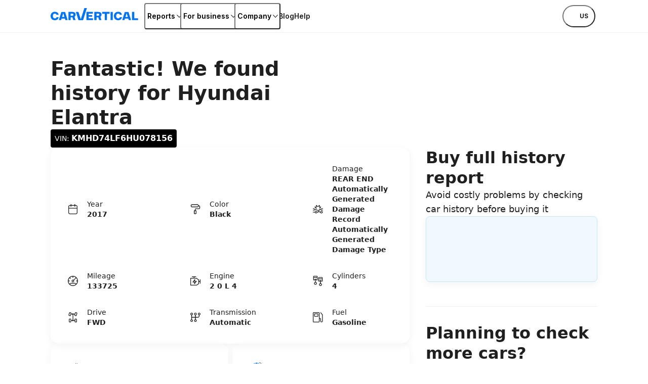

--- FILE ---
content_type: text/css; charset=utf-8
request_url: https://www.carvertical.com/_next/static/css/346a960cd5016a6d.css?dpl=dpl_225ranhHpWMnZasnDi3sVLzJEJjP
body_size: 1330
content:
.PolicyCard_root__cArt0{transition:outline-color .1s ease-out,outline-offset .1s ease-out;outline:2px solid transparent;border-radius:24px;display:flex}.PolicyCard_root__cArt0:focus-visible{outline-color:#aadcff;outline-offset:2px}.PolicyCard_section__qs5dC{transition:box-shadow .1s ease-out;background-color:#eff9ff;border-radius:24px;padding:32px}.PolicyCard_section__qs5dC:hover{box-shadow:inset 0 0 0 2px #000}@media print,screen and (min-width:990px){.PolicyCard_section__qs5dC{padding:40px 32px}}.PolicyCard_button__a9E4a{margin-top:auto}.PoliciesPage_wrapper__8J_Nz{padding:48px 0 64px}@media print,screen and (min-width:990px){.PoliciesPage_wrapper__8J_Nz{padding:64px 0 120px}}.PoliciesPage_policy__Reoil{display:flex;align-items:stretch;order:var(--order)}.PoliciesPage_illustrationWrapper__cUMN6{order:0}@media print,screen and (min-width:990px){.PoliciesPage_illustrationWrapper__cUMN6{order:-1}}.PoliciesPage_illustration__csh1M{display:flex;height:100%;max-height:336px}.Container_root__AH4H8{width:100%;max-width:1280px;margin:0 auto;padding:0 15px}@media print,screen and (min-width:680px){.Container_root__AH4H8{padding:0 40px}}@media screen and (min-width:1800px){.Container_root__AH4H8{padding:0 15px}}.Container_padded__9Eqot{padding-top:60px;padding-bottom:60px}.Breadcrumbs_root__f38iO{position:relative;z-index:1;line-height:30px;margin-bottom:-30px;background:#f9f9f9;font-size:14px;text-transform:uppercase}.Breadcrumbs_link__2N0mf{color:inherit;cursor:pointer}.Breadcrumbs_link__2N0mf:hover{text-decoration:underline!important}.Toaster_root__A8xrf{font-size:14px}.Toaster_root__A8xrf>:first-child{font-size:1.25em}.Toaster_root__A8xrf>[role=status]{display:block}.Toaster_root__A8xrf>[role=status] a{color:#0073f0;cursor:pointer}.Toaster_root__A8xrf>[role=status] a:hover{text-decoration:underline!important}.Toaster_closeAction__raW_V{display:inline-block;padding:0;border:0;background:none;font-family:inherit;font-size:inherit;line-height:1.25;font-weight:inherit;text-decoration:none;color:inherit;-webkit-appearance:none;-moz-appearance:none;appearance:none;cursor:pointer;position:relative;transition:color .1s ease-in-out;position:absolute;top:6px;right:6px;color:#858585}.Toaster_closeAction__raW_V[disabled]{cursor:default}.Toaster_closeAction__raW_V:focus{outline:0}.Toaster_closeAction__raW_V::-moz-focus-inner{border:0}.Toaster_closeAction__raW_V:before{content:"";position:absolute;top:min(0px,(100% - 44px)/2);left:min(0px,(100% - 44px)/2);right:min(0px,(100% - 44px)/2);bottom:min(0px,(100% - 44px)/2)}.Toaster_closeAction__raW_V:hover{color:#1f1f1f}.Toaster_closeIcon__4NPd5{width:.5em;height:.5em}.Page_root__LtP5s{flex:1 0 auto;display:flex;flex-direction:column;align-items:stretch}@media print{.Page_root__LtP5s{padding-top:0!important}}.Page_top__YaYc4{position:fixed;z-index:20;top:0;right:0;left:0}@media print{.Page_top__YaYc4{position:static}}.Page_footer__PaDdd{flex-shrink:0}.CarInformation_root__sGjwe{box-shadow:0 4px 16px rgba(0,0,0,.05);border-radius:16px;padding:32px;background-color:#fff}.CarInformation_grid__RnAQ0{--columns:1;margin:0;display:grid;gap:32px 80px;grid-template-columns:repeat(var(--columns),1fr);justify-content:space-between}.CarInformation_grid__RnAQ0 dd{margin:0}@media print,screen and (min-width:680px){.CarInformation_grid__RnAQ0{--columns:2}}@media print,screen and (min-width:1200px){.CarInformation_grid__RnAQ0{--columns:3}}.CarInformation_spec__kiNdb{display:grid;grid-template-columns:auto 1fr;align-items:center;align-content:center;gap:0 16px}.Photos_mainImage__zqim2{width:100%;position:relative;height:240px;overflow:hidden;border-radius:16px}@media print,screen and (min-width:990px){.Photos_mainImage__zqim2{height:360px}}.Photos_image__a7Nib{-o-object-fit:cover;object-fit:cover}.Photos_info__YUpoW{flex:1}.Photos_wrapper__AG3vO{box-shadow:0 4px 16px rgba(0,0,0,.05);padding:24px;background:#fff;border-radius:16px;display:flex}@media print,screen and (min-width:990px){.Photos_wrapper__AG3vO{padding:32px}}@media print,screen and (max-width:679px){.Photos_label__msO8J{display:none}}.Photos_photos__xOyU_{display:flex;margin-right:6px}.Photos_photo__UQKwh{width:48px;height:48px;border-radius:50%;overflow:hidden;border:2px solid #fff;z-index:1;position:relative}.Photos_photo__UQKwh:before{position:absolute;inset:0;content:"";background:rgba(0,0,0,.5);display:block;z-index:1}.Photos_photo__UQKwh:not(:last-child){margin-right:-16px}.PricingBlockItem_root__TRBoV{box-shadow:0 4px 16px rgba(0,0,0,.05);position:relative;background:#eff9ff;border:1px solid #c4e7ff;border-radius:8px;width:100%;padding:24px 32px}@media print,screen and (min-width:1200px){.PricingBlockItem_root__TRBoV{padding:32px}}.PricingBlockItem_fullPrice____r52{text-decoration:line-through;color:#ff5f5f;margin-left:4px}.PricingBlockItem_suffix__cD1_T{transform:translateY(3px)}.PricingBlockItem_discount__jN2cH{background:#ff5f5f;border-radius:4px;padding:0 4px}.PricingBlockItem_text__Dxl5W{margin-top:-4px}.PricingBlockItem_discountWrapper__1evwx{color:#ff5f5f}.PricingBlockItem_badges__qb2gP{position:absolute;top:6px;right:6px}.PricingBlocks_block__wxXnN{margin-bottom:16px}.PricingBlocks_divider__CQp0H{height:1px;background:#f0f0f0;margin:32px 0}.FeaturesSection_feature__geQyj{box-shadow:0 4px 16px rgba(0,0,0,.05);border-radius:16px;padding:32px}.VinPage_wrapper__7Ia1y{padding-top:40px;padding-bottom:80px}@media print,screen and (min-width:1200px){.VinPage_wrapper__7Ia1y{padding-top:48px;padding-bottom:124px}}.VinPage_heading__tamR7{max-width:600px}.VinPage_vinBadge__UFR1y{white-space:pre}.VinPage_scrollButtonWrapper__OhaKi{position:fixed;width:100%;bottom:0;z-index:1}@media print,screen and (min-width:1200px){.VinPage_scrollButtonWrapper__OhaKi{display:none}}.VinPage_scrollButton__XZJOs{border-radius:0}
/*# sourceMappingURL=346a960cd5016a6d.css.map*/

--- FILE ---
content_type: application/javascript; charset=utf-8
request_url: https://www.carvertical.com/_next/static/chunks/webpack-6a873dafdb1c81b6.js?dpl=dpl_225ranhHpWMnZasnDi3sVLzJEJjP
body_size: 20401
content:
try{let e="undefined"!=typeof window?window:"undefined"!=typeof global?global:"undefined"!=typeof globalThis?globalThis:"undefined"!=typeof self?self:{},a=(new e.Error).stack;a&&(e._sentryDebugIds=e._sentryDebugIds||{},e._sentryDebugIds[a]="a05357f1-23ef-43da-90c1-4056093964fb",e._sentryDebugIdIdentifier="sentry-dbid-a05357f1-23ef-43da-90c1-4056093964fb")}catch(e){}!function(){"use strict";var e,a,c,d,f,b,t,n,r,o,i,u,s={},l={};function p(e){var a=l[e];if(void 0!==a)return a.exports;var c=l[e]={id:e,loaded:!1,exports:{}},d=!0;try{s[e].call(c.exports,c,c.exports,p),d=!1}finally{d&&delete l[e]}return c.loaded=!0,c.exports}p.m=s,p.amdO={},e=[],p.O=function(a,c,d,f){if(c){f=f||0;for(var b=e.length;b>0&&e[b-1][2]>f;b--)e[b]=e[b-1];e[b]=[c,d,f];return}for(var t=1/0,b=0;b<e.length;b++){for(var c=e[b][0],d=e[b][1],f=e[b][2],n=!0,r=0;r<c.length;r++)t>=f&&Object.keys(p.O).every(function(e){return p.O[e](c[r])})?c.splice(r--,1):(n=!1,f<t&&(t=f));if(n){e.splice(b--,1);var o=d();void 0!==o&&(a=o)}}return a},p.n=function(e){var a=e&&e.__esModule?function(){return e.default}:function(){return e};return p.d(a,{a:a}),a},c=Object.getPrototypeOf?function(e){return Object.getPrototypeOf(e)}:function(e){return e.__proto__},p.t=function(e,d){if(1&d&&(e=this(e)),8&d||"object"==typeof e&&e&&(4&d&&e.__esModule||16&d&&"function"==typeof e.then))return e;var f=Object.create(null);p.r(f);var b={};a=a||[null,c({}),c([]),c(c)];for(var t=2&d&&e;"object"==typeof t&&!~a.indexOf(t);t=c(t))Object.getOwnPropertyNames(t).forEach(function(a){b[a]=function(){return e[a]}});return b.default=function(){return e},p.d(f,b),f},p.d=function(e,a){for(var c in a)p.o(a,c)&&!p.o(e,c)&&Object.defineProperty(e,c,{enumerable:!0,get:a[c]})},p.f={},p.e=function(e){return Promise.all(Object.keys(p.f).reduce(function(a,c){return p.f[c](e,a),a},[]))},p.u=function(e){return 90571===e?"static/chunks/f766fe8e-5ada3cc738637f04.js":47676===e?"static/chunks/"+e+"-1a4d50f406153e9d.js":22467===e?"static/chunks/"+e+"-8c234da1e84759ca.js":79744===e?"static/chunks/"+e+"-b83d3a9d7bc21812.js":86260===e?"static/chunks/"+e+"-55f6495bd2def427.js":93543===e?"static/chunks/"+e+"-f92e67f2fdaae54c.js":71487===e?"static/chunks/43683f0d-f0b24c372f31e449.js":11700===e?"static/chunks/"+e+"-521daba83d39a6e3.js":96123===e?"static/chunks/"+e+"-032642a2a4e7d46b.js":"static/chunks/"+(({21982:"a74bf4dd",42674:"fa9b0a78",78018:"3d1a71b3",78510:"7ef56dff",81225:"9dffe31c"})[e]||e)+"."+({12:"7558271a588372e1",84:"63ad0bdf9e650bba",114:"3d00be86854c8155",180:"d5dc1b6bb3b07cec",227:"53c67ac1e6f090ab",236:"236977b4f7d18c29",288:"d7bd5c5eda09e56e",300:"768bb29aad6acd68",321:"4742569d4974522d",340:"3aa9a5325ba0e4c3",522:"e7ccf356b0ec1052",651:"052951e8bbf78f52",855:"5942fd73120106b8",1056:"f8b50fc31b89e7ea",1198:"2df045277da7549a",1210:"98cc19dabcc86edd",1329:"276275f923c91b6b",1378:"680ec6803e91d38f",1448:"f1d5a452fbf8a848",1562:"0ed63b02739b0113",1582:"345ca76b3c681be1",1718:"d1368d7249380cdb",1807:"a7aeb7d992624655",1822:"7a82fcd31404ae27",1861:"c4362d616fd73400",1956:"c2e4ae5995eb18ae",2062:"d5443d29f0b00942",2067:"0b37a2519afa6ffb",2093:"72f197b5ddba1787",2125:"a1b7632a4aa02bae",2189:"2d6b52430d37d4a1",2194:"8870b85d43bc41e7",2198:"59e8099230cdb00e",2285:"da908c02ee834260",2288:"665052472c5f17c8",2319:"8f5128e3ba5ea788",2403:"53b9dea85523755d",2478:"ee311b546857adf6",2482:"cfcc7d56c46d5d7b",2514:"fff1aa88b1f868da",2600:"1f1345d4092e61d9",2887:"bdd7f4a9a660be91",2944:"dfeecd0bdaaf9288",3134:"26c811c7c8aa7b24",3222:"894888dc7b9680c3",3237:"d7c3fdb4c0d1a78f",3252:"f0844a269e2ba13a",3271:"bd382450c0746c8e",3346:"84980af8747d978d",3378:"93f2861937c65300",3399:"9d3cf3ba0a784be3",3467:"9dea4d749b9ee7a2",3488:"02ef2d74f4d67191",3626:"8dc0e1e18722d9ea",3630:"2e70d24e2ea55188",3654:"c9b348ed883ce253",3715:"0f08ed82ae22a316",3745:"dd99ab9af2a21fc3",3847:"d2b699c43418bcb5",3859:"c746a369d5f81f63",3860:"107ae33773663915",3876:"433d3ff0a272bab8",3916:"ee983feeed935e61",4041:"07f26d4b781d8e85",4375:"90eb66b62d525d7a",4392:"48a6a707e026fb36",4427:"d0f1992cb166db38",4490:"bccf32a31159bfaf",4530:"f02d47edf1230055",4657:"bf5f07be01582db1",4679:"d1c42e8dad355292",4787:"74c35e8540735a23",4809:"d85343a6bc39397b",4876:"04cc78f0b735c010",4970:"d880f96e157c865b",5033:"a90833cfa551474c",5084:"1580500ac2aeb66d",5111:"1df617a5940f5cd5",5135:"be53fa17233522c7",5146:"083250402c3c7236",5253:"978d0b9501d530c9",5262:"047aebae89398d41",5298:"1dd7ca496992e89d",5366:"d274805be9d04ca0",5421:"80b65a705829ee61",5562:"64c8d8408dbb2062",5569:"e5aa17037a7e2cb2",5616:"db1a708f656c3eb9",5697:"27f5a9a186ad8a95",5760:"4cdb9c7205cafd7c",5790:"829e8affd61d8189",5896:"643f9ebe7e9e69c9",5916:"5bcf0a26856e9c6e",5926:"6c4f1dc1fc7c8326",5948:"849e4f957ad10409",6031:"2b0cea77e4825692",6043:"4869e819bcd7e868",6274:"8ae4780231b79009",6321:"f9867a7a4ffce398",6406:"29004c55519100a5",6503:"e81df370ad7aa3d1",6528:"1581f0abcdf3e8ff",6551:"92f5a672f5128763",6595:"d9b04f7c8653b290",6733:"4ea8bfb3f10c7bed",7082:"7daa794137d2c209",7196:"42aeef69da2648dc",7345:"1c5e14df0ed8991c",7496:"16ac2aa1b2a6f87e",7497:"ad9b883238df6138",7521:"6909c3884616819e",7526:"765ef01f5dc36489",7560:"99d0c9c5445e255d",7562:"2c24b9fe775ff57d",7640:"b2d743bb0cf41e94",7686:"30937abe1d822525",7702:"0e8b78c6dc7bcb22",7717:"92bca1a6925d3f8c",7751:"23883b8795bd2df6",7826:"8fd881cac0c67ca0",7862:"6f29933e070fad26",7928:"19b671319e557580",7992:"f16709f786c85302",7999:"e640b4ff0981f96f",8104:"88e7c768ddfa7639",8179:"f61ccdf8d6a992f1",8302:"29b17d46a4f4f190",8344:"7239b3e1e74b8016",8498:"9272f964e1452fbf",8539:"421b736007bb6dde",8596:"3c663d09f1889fa3",8615:"66522ed522499c78",8636:"b3d80beb9945d176",8747:"ef1c4b05895c2478",8778:"89a2588cd06f036a",8830:"65f9ea1c43e7995f",9055:"67139d16051e1c56",9118:"ef5277e2e7a6c8fa",9283:"a5d29207a0280ec0",9305:"b5197ddeb820f6da",9396:"e5f3e333a7b63a73",9429:"27668df0ddbc350e",9480:"c9126ae615fa9bd1",9504:"2fc74a7d49b94e8d",9623:"901d5ff270bdebfb",9635:"c7a49f66766ab1e5",9669:"1e262dd597e31450",9768:"ec01b9fe395c3b45",9851:"a99b5b7c30a4243b",9876:"e307e89d85f8f5ea",9891:"4cd30a9e14e3d703",9939:"024a1dd07a4cb99b",10105:"ee2b745eaabb1362",10168:"662d71190912f580",10284:"0b11331601f53747",10581:"a395acd8f95ec678",10614:"f2e32208eeb8c514",10636:"44cf4038ad237252",10649:"ecbccff5a804d241",10747:"445291f407b48fba",10753:"4e5d7619efc69010",11319:"61be4a7c94bbb0fb",11419:"8dd965edf25bc70f",11471:"36b824bdf6337633",11519:"fa61ef97646d82d3",11562:"9291d5809d96e965",11687:"1f1652a8aa341221",11834:"739e32a069fae375",11882:"f9877fa7f1c6da5d",11932:"1e95b8899d68c78c",11935:"c988ce38ffbd6b23",11957:"db2ba37009ddfa44",12094:"d4730dc8de97b3a5",12110:"35cde874a6fdeaf2",12123:"70b5afeee8cc3cde",12175:"82cd62e242453bbc",12179:"b44de4e8eea823e0",12201:"3b9c65b05daa5fef",12217:"dac88d20663f59f8",12228:"f102c5f0120d830c",12267:"5a8ffc402d128bfc",12316:"1e39d3608b73609d",12349:"84a06730938047f8",12389:"be869869191a7c90",12458:"b1d2c95794523bd2",12648:"86f40096d4f330a4",12763:"702175a6827e96f0",12870:"3a9dbcf2c00c45f4",12883:"dc11cde3b4a73087",12889:"a845548afa12190f",13062:"22cdcf7e8b4c5387",13090:"9e466d6cb7ee5bb6",13209:"84ad03eaee0c3649",13338:"daad77cb929e7b31",13478:"09a5c5ddfa4931fd",13504:"cfafa1588e5e2989",13602:"980f43545f495f80",13603:"7b7c12302a33e13b",13685:"15da5cc5ed63871c",13694:"e0649ed6cc4367af",13919:"f2cad7d299683780",14127:"2eb8a1444e5c29f1",14139:"745aabbcfc1f941e",14164:"a7251887789a1b4b",14274:"19ea44c5934eae41",14294:"1d33e2e1b7229bfb",14298:"ceb03a0dc7c4babb",14365:"2a1eb9ff9660fac2",14491:"7e73a8830209ca69",14533:"ae3db6f0fa2646ab",14554:"0fc4a49c77888176",14572:"7d3b22ca38f6da3a",14640:"945288b55e1ec44a",14678:"976d5818cb2908e6",14706:"437eb10059a3d4f5",14711:"dcf09390b866e4ff",14864:"f1b6f7c037225c79",15109:"cb455d5b590e0af9",15151:"555dec735b917446",15169:"7eab606d25f7efeb",15329:"6dfda3db03ef9cd7",15475:"ab94e60cc2670bab",15513:"c46e586c6262262b",15524:"a177297f05e8eb28",15685:"3a0761c34ce14f43",15829:"dd39df48fc76795d",15846:"85c75d6264bd06eb",15961:"9de3c129ef3e572d",16229:"7e17f0f63f268f8e",16246:"01a76ea2772849fc",16250:"22bc3fd0e5bccc96",16255:"8c6ca62e0d873f67",16259:"79bf3412ba003b5e",16326:"03d4c999dd48a4bc",16527:"56857f31c40e3f9e",16540:"79bfaf7f0175e7ac",16562:"cc12bb2b1c3bab72",16740:"94e6cdb9e0fd2fe7",16845:"a8ddb09784d85342",16849:"fd37cb9a8404d06a",16855:"fdb561225ea264ae",16980:"a5d6e474691ce9e6",17055:"3abe13c743470a5b",17141:"167c8485abbe0c9e",17195:"1d995f6c0ee5a761",17235:"39026e52cc7e2c1d",17270:"81fa83e76b5cefd8",17530:"4d142dda81d48809",17571:"2b182c5ff3e41d99",17648:"c06f2fc93efb4596",17663:"af27b4e18af3a4c9",17688:"b499a16463bc4b0f",17706:"29a54f719669d615",17913:"2e3601751bdd6df9",17932:"fad47928da46f85f",18021:"e4b92a6b1c581e78",18092:"a6f5c2d08ea7c922",18206:"843baadee47d4e3a",18276:"913163bc0ab45876",18288:"285f7f4f8557ba03",18350:"3c10fb2369255c6f",18442:"3b44febfa0f6bf73",18500:"732d6b0bec1a654e",18677:"11be5b50050023fd",18717:"c932f8be8b3a883e",18781:"92af6df4afcc8dab",18797:"2d5d62582ed76581",18817:"e57ae57f9d7b4e2c",18840:"9cae5ebba98c2638",18891:"98af0486e54ab757",19025:"088cef79328fbc0a",19331:"b48815c2181d497b",19380:"442fe774447cc78a",19537:"18e552b9131c0d2e",19588:"4ee425d4d238e2a1",19692:"2657aa6368c879a0",19764:"2a8f51bef4d36aa6",19813:"b1b8ebd3c0bd5e63",19832:"7697c62b7ae62c76",19853:"c1d71c5ab1f2b3cf",19875:"1117b09b5b1ac0ee",19900:"1a5460333d805c47",20019:"7553b57be06fb71f",20020:"1c4622727cf22690",20081:"fd998825f1522187",20123:"99d9338a45beafc1",20175:"8fd35fcee515ff12",20183:"3b8635e000a7b634",20192:"1c71f000ded295af",20224:"0621f0bd6f0fd6a5",20366:"5d7c9b092aa629dc",20467:"bdcac99e16f2b9f5",20597:"25c89b08751fc4a3",20599:"3ebeaa6d5f0f1c64",20644:"2c69ed246f519900",20753:"5c77d281cbdfabd8",21180:"a4e75b7679df9449",21336:"9dbeb1c72dab2dc5",21430:"871963382ab66a84",21444:"7358ca25a5524a01",21470:"eac044a20a8ca93b",21593:"a00548c0a767e873",21774:"fa460f2ac31a4183",21781:"c4ed18ec21c8d11b",21791:"5c5f73be76936f65",21982:"789cd312bfbd0dc5",22134:"7a0226e10ba3d74f",22194:"aec5e35a1126fd15",22233:"0406db4cdb5fb75f",22240:"615d29fe9469bbb2",22260:"1a6389858db21b16",22276:"fbdc1ab54f655859",22357:"4938ca1671346e0e",22369:"dd470d50ed4e5c49",22372:"b08a11553c0944ed",22451:"220ffd3ee1539326",22538:"d72c99f89605e6a7",22550:"70d2a84337e298c1",22608:"37baa999d38076eb",22619:"bdf6662a49585838",22701:"9ed4940f2b348356",22705:"148d01b87960b95e",22722:"1074e63c188508a4",22774:"de8a329870f3262e",22787:"94f6338458b4dd5d",22833:"7ba24f5f0a5d655c",22857:"e100a7f070d3e913",23037:"5b50f4ffca05ef1e",23172:"13a9c8b6b257949a",23292:"97a97b29430c989d",23486:"7183425b698d27e5",23540:"922b82af80e843ad",23718:"e6fdcf1fff76d3fa",23808:"5decdfefc12c6e21",23835:"26a29cc7ce845b47",24043:"6896908698dffa5f",24060:"bcb6228169795ce2",24114:"c92d49912dfbc687",24255:"91d740711cce969b",24285:"0601e691f4588084",24330:"55c942d9cf6573c3",24429:"b552d96c798929d8",24506:"ec659d3b93e69dbb",24577:"09fd4a2820be57f4",24580:"d5dd1776b61b3a4a",24647:"bd4804c0bb048b69",24732:"b74cb94def7045f3",24759:"c6641d5ce67d7707",24936:"c02c75ea22c4e5ea",24964:"4a3d9875d2a146b4",25186:"17c1247ecf2a1813",25245:"e1052dc8b56bbf39",25265:"2dea51b8103692c2",25268:"004067e5b917c522",25528:"c6fe5d4e7268eed8",25667:"ad35e6ff8ac1c962",25728:"b6774ac0dbc0bcd1",25737:"5ae55112338a1c25",25738:"0144452cb83a6d52",25753:"2875de388d677463",25854:"52e0b20f54f5ea2e",25890:"e03fd1b824c7c849",26051:"325f7c46e767e297",26228:"50bcd2cacda1ad88",26231:"9084e5d71f4f673c",26296:"5f99de2fa9dd7a75",26344:"cd5e43e41c64d318",26406:"5f363ebe5625822e",26555:"04500eeef01e3ab1",26583:"2958e49e9bc59e9c",26623:"4f21bc8c2eff2051",26785:"1d73b257eafbd6b3",27059:"8c2855c5b9ac7041",27069:"0a60cdb652e46db7",27191:"b0bb46b0a36cfaee",27351:"54828b6b520856b4",27398:"e4e9ed395162b7fb",27488:"bdd8ed54420c2aeb",27524:"db2e02ceb249f600",27543:"e401ea7b0dcb6fbb",27707:"f4be30da4dcad09e",27841:"b036471715b30a4c",27923:"5902de822fbe17e7",28006:"d19e96500c064c96",28035:"107998eec17e152c",28045:"b6aa3c1153aa4e02",28072:"bfff12eb96c019b2",28141:"fd851b77c78cd567",28191:"8f6828d8318d2658",28279:"c742c5886f4bd3b1",28410:"ebdef1cbdb778035",28459:"526935ebca07a736",28583:"5290238e9cf88c25",28589:"59a66e5feca010da",28729:"a03fd101f588c6a6",28960:"670902b9d3d0d4a2",28967:"18763d66af7911c4",29023:"a3cf67602dc02c53",29079:"67984873e0489628",29097:"6efac24e0f710cd3",29132:"cadd1aea44dc1320",29145:"24f9fc01db27262e",29236:"88ac48bd3789cb80",29286:"03e0445dc2b27f62",29328:"0fa7b6a1636edc8b",29362:"f7d02a35c429ffba",29370:"cd6a213287985416",29591:"20e8ef917cb2eed8",29879:"0cbe50925899db5a",29969:"cd8e4e348d761f5c",30033:"158a0d3da08a6596",30109:"f8a6bdb2458a1eec",30216:"96856fa5ce5eeb31",30374:"a88bf49689733485",30440:"3de1d2b0b3b5f17a",30465:"723d83626db9f395",30510:"67437457a79cb011",30583:"32b632cf1668f0bb",30627:"80d07b091f055f28",30641:"575a8141d29d211f",30646:"765f26ce0135dd55",30774:"2724d7dab5644f38",30796:"7ff42125eb05f3fc",30805:"ab0ea8f2f836fb81",31089:"34c8c7e45b75600b",31186:"2765d41f512ed463",31246:"2e799af4a2e923e5",31258:"102664b2c96bf4e5",31335:"7782ee67c16e5da1",31454:"4cc8197324bb97e4",31467:"6903a73a4a3d4035",31628:"f58ac9b7c2838f5b",31724:"5736a97be9b43a2b",31814:"16d6dfb611ddc945",31850:"b6d4b356c369a025",31947:"a6ab2e574b2db18f",31950:"78eb1f2003ec32b4",31993:"c418ce84623c0cab",32156:"a1b2c72df8abfb96",32200:"2df4081df1a24a67",32313:"bc7626f644021c15",32522:"377e3b33eeebddcd",32539:"8b94332da4791443",32579:"c64a5e26a3fa7eda",32584:"e1ec2f90df6fa08b",32751:"6cebf88348f08856",32776:"d0e6682550e7c3f5",32853:"ae916d21ed204a25",32877:"50770799f03cc590",32912:"02878c1622255258",32942:"0d1927df0a5d89d4",32965:"33f69dc757b933d7",32969:"f5ba397e5e5f0889",32994:"a6ff63f5828cae72",33039:"58dca8be3dce0f96",33048:"9d18c70a8b7a4534",33271:"bb16b1ec6d3fe76a",33376:"475d2f77b20d32d6",33472:"ff5d5a4561debaff",33484:"8352773f8984ed0f",33503:"3fe8336f64c6f90b",33611:"70042aeaf2379bbd",33622:"66d1a4f4f98cee6d",33654:"c764e2916999ad56",33666:"92df04e7a1534518",33670:"b0026a01de367409",33713:"87db345727d7b219",33759:"986525bbd22e5ce3",33793:"516e5310d9e2225f",33857:"b2dc5eb05b8afa08",33899:"4320e5cd3f7be5b4",33942:"7b9beb53afb6a9d5",33951:"b9ecc2fd453c098f",34234:"5732c45e5df2af0f",34362:"2ec925b9997e168f",34395:"5d45e6376902566e",34432:"6766592d54b8cf38",34434:"d8f0d6ee7c1a013e",34483:"4da40d23c78a098f",34583:"1a9366da36f7ada2",34784:"c308c592d5c13199",35024:"8331fbd1120c0d12",35025:"87410cad5735134d",35068:"562fdab6a1511fe1",35072:"d76c8ca6b48ebec1",35143:"8cff574947366e20",35151:"8e1d4824e7030c63",35161:"7277b9a3facc040c",35207:"35bdf95e70fbf564",35300:"5e942f734b6eba42",35407:"26d9c6f6a7e1f8d4",35488:"6629bb6e2c5e7377",35503:"fd39486b49d5424e",35506:"8a87bf163f17f1d2",35511:"869c507d63213eb7",35723:"22831c32f35edb74",35764:"9d10c12648e4ac63",35845:"14ae20bb90f3f08d",35868:"1a7ea62465902ea4",35890:"da2cc102f7bfad1a",35974:"30708ca94933f09d",35975:"823856dd5501f656",35977:"0d2bc43a87061095",36007:"eb8a3f40780d2a5d",36022:"89967dcf26001fb9",36140:"5de66af99537398c",36210:"fa7e8f6f4ab69961",36233:"b46e10a792ee3424",36246:"276e313fa51b1fc9",36264:"a69dd08678b63077",36271:"afe77622f1fdaaf9",36342:"0e42d074e22ef777",36391:"426c53440c7548e2",36471:"864462a604246b5e",36492:"0bff565552473473",36548:"c01c2a7df78232c3",36604:"6859b41f28bfefde",36649:"355903b4ecb94953",36656:"05b18e233fe7f576",36701:"4066a868a67c65b3",36798:"d85e431dfd55560e",36826:"ecf02cd273ab7742",36845:"6b37307f2f680338",37118:"e8aafd7e9f564b53",37216:"1bd01b37da8c7b72",37260:"9ec0655db0c71532",37356:"3a28d9be313c5f2a",37377:"3364a4151b0ccf89",37433:"20ad1371a8b772fb",37436:"710f4fe2f88b1794",37600:"0ebdcd4fc71c189a",37738:"f524df010a1a21e3",37758:"09199e0cdba47874",37792:"76d26115ba99cbc7",37909:"392061d11f0846f5",37967:"b0af554f9b380334",38021:"f493829776d7b4bd",38129:"e41e57e972b2c410",38168:"272191bc8e6aeceb",38582:"f1a84ab3172fb800",38733:"2669803792e690f9",38855:"5ab1d4edfa1f0b49",38910:"b34644971a904c70",38924:"ea30596623975105",38941:"d471a05a7cb2deaf",39008:"e2b683b5c5f6574a",39067:"d0c5ef4c03369a77",39103:"16fa7e5dbaf5fb3a",39265:"47c1dada074ea47b",39363:"0b0a309a45f87446",39432:"99bb38df35fad179",39563:"82e4741e6d18311c",39578:"55f50643e4dd653c",39640:"fd4a2d49e5e4b1fa",39688:"f0d7d8e70276d8cc",39870:"4f97aa6e1240ad96",39948:"091cdf6591b3096a",39988:"a043185ba3093d6a",40222:"282d2af8d6543a39",40291:"a279c048ef241a1d",40369:"da32107590282bc9",40406:"6bd481eb198a68d4",40413:"b8116c8ab8787683",40437:"1b639a668411fdb0",40475:"322e2e013be54e5c",40502:"352f84ef1ab2f303",40545:"6e06c891a074e091",40621:"4885b95631f0e48f",40765:"13d54873ffc21429",40972:"446e7bd4bd908402",41194:"7d5f0c1fb16ca15b",41273:"e7230fd8506de91f",41356:"57dc0cb98bf44083",41413:"74ac1bc7d8386d19",41417:"1c603b2039459205",41464:"6841c0541a763eed",41552:"3eaedad6f1d3fc98",41653:"9c2e7c0913e8482d",41699:"c229cacdbd95d024",41785:"fc17891ce1fac124",41801:"aa7361451e7cee3f",41867:"b61d84c1e319237a",41882:"6645984a30b7cff2",41967:"a9d1c84b33bd9449",42038:"6ebc736202eb54df",42039:"e9172b3b0deffb3b",42045:"1b220360aba9aefa",42152:"2124ce717640aed0",42217:"9344072cdc989ff0",42319:"f5a0de705d8f8b1f",42430:"f1692a34ae06f9af",42491:"17e7192cf7b42e99",42504:"79ccee7bde6a6959",42537:"d4e07b621f14fc00",42541:"47ff9e328768fdc1",42674:"9428046623ad9455",42704:"9cd01f79403e6704",42788:"0511802fcf7b16ae",42961:"2c98349ad5f8dffe",43074:"e4e8af359363bdb7",43091:"6a3ac54944c8889b",43256:"bae581ae8272a8c7",43274:"b619db3dfe3bd371",43280:"d569a4e9e288ccae",43620:"80d9667f1d9f6823",43642:"987ba86c012361c7",43709:"4dbf99721117734d",43829:"535e83c969309f52",43933:"e0bc0c5370108cbb",44046:"b93f5e27023777dd",44282:"5f96de5d214c7614",44369:"797bce159116c4f9",44379:"a48d554a9d3d9611",44382:"dc1f6668519448c2",44440:"e57647b4694d9ef9",44487:"6f7bdfe8668d1b52",44517:"1eec9a271e6944f9",44553:"837718278481e014",44609:"91e73041cdf56dd4",44738:"e67a01543c831238",44788:"42a0178174dd19a6",44793:"0bd7ef7d1c5e5adc",44833:"2bebc5d4d3ecfe37",44845:"e0d8b8a5d8d50452",44857:"11baad9b1a2b34db",44865:"90c4e529a40852b7",44892:"eabefa28934a8740",44941:"213ba3be241d45cf",45127:"e2c51e1a687cd142",45169:"8d45f5e1c321fcd6",45295:"67d1ca7bf687e0e3",45313:"707ee4bc1c1563a4",45432:"03dfd09623388eb0",45460:"5e246b0692bb8a18",45525:"52eeea87872ae5d5",45543:"2e47a227a9625127",45598:"711d305092209c1a",45637:"73876d2ae1528078",45669:"e8ee823bf61189a8",45684:"ba6d0549d407c588",45741:"09b4d6a1254bd0bd",45914:"2913a2671b2e930f",45924:"d39118fa543dfa9f",45998:"ab360fb7f3ebcbcd",46007:"a177ce5fc6935506",46012:"f23e5a131bf8b1a8",46260:"2d94eee44f2b512c",46311:"7a946077c6a63bfa",46432:"38dba331b0c9ac94",46597:"43a1b3b50e48142a",46713:"07d337174f37b3ee",46762:"b26c4efb25c78c82",46834:"e034ef7d77eacd01",46851:"e03fcf7ba5d6557a",46891:"5bd308d1bc70683d",46893:"fd7b73e9f09a5b0a",46919:"8737be07cea4a38e",46964:"51195b665dde56c9",46990:"8af80b39e211bb85",47014:"405e7a45c84c2fa5",47109:"39a2e97ff7f0bec0",47177:"b99d6f2fa0e4a9f4",47282:"b121dc4eb4d7ceb1",47368:"86617864e0d249fc",47431:"a88b9236edbee67f",47468:"5578959cd5c85548",47648:"65e359d51fcfa4f2",47859:"36404d694120f983",47873:"904a45c4f0296315",47879:"fbdf164aa856c5a4",47880:"03f2515f642c922f",47940:"4adff1c74787d71d",48088:"0f391ed9cb462dbe",48420:"458678d56fb8825f",48504:"a981ab821fc1e0be",48509:"04f7cfe40add94ce",48523:"15dcc8213afc73ba",48526:"3d22e65b3c48d360",48545:"c5ad2c942ec03708",48834:"05671ae486c4ec26",48887:"ff611285154dd1a2",49327:"23adaca7a7ea4551",49358:"854c1ccccda0dc51",49384:"a40e736bf2ed8b3b",49467:"c41a43077e26cc99",49675:"765524596739617b",49701:"ea17b6ccb100065e",49775:"205d27f63fd9d5d8",49833:"8159a4ea69519005",49862:"2107cb961d148f38",49879:"aa7bcb88240710b1",50052:"e339118c9023b679",50162:"1cf249790569f833",50187:"68ea24b81eca8385",50251:"27f8d1c294b788d9",50401:"5024e99f7f13c626",50405:"73c3fb63a718b9d3",50456:"0b20316fcb185f27",50504:"70f0a411a1577962",50538:"056d5e697b854b1b",50753:"5a3ca207ca564838",50779:"aabff88b15ffc68b",50873:"5d4d7eec0841e759",50945:"3029fb1480864580",51001:"720f68e7b16c3615",51055:"36aa0b218c31673d",51104:"8ceb0821c8620af3",51312:"c65ad1445ef50379",51349:"9c3cc571c00a2208",51398:"13496f0da083d354",51403:"919263ede1b9beea",51404:"edb1444ae1edfe75",51447:"98d89be283955243",51451:"ffd72883fe416dd5",51491:"c051531bcf98f7fe",51571:"5e1273d1cc72063d",51726:"97b534715d021687",51799:"fe4bc8ce3a35a170",51822:"b6f5101f104c2a6a",51842:"a8f64f1dba66db05",51945:"9ac97047247e28a4",52249:"4c6717bf4695f2ee",52333:"3d9a83fcae79b020",52578:"c14f8f3365e4bd21",52628:"4a239b2032ed815f",52725:"2e8ce094f6ec68ee",52794:"b88c8a709c96f2fa",52823:"fdeda4f512b9aca8",52935:"7a51a71e8a590820",52972:"c919b77cc0d6846d",53008:"c5624d5aa9c28ab6",53011:"82a4c3530f338deb",53103:"b0647225f93bc08d",53139:"2fae63203e6714b2",53156:"ba54b0f3178b0f08",53315:"a45c4bcca2ddb0d5",53340:"13efb9ad8571d378",53378:"a41459227277f92d",53423:"6934c6db4962cf1f",53440:"8a0d8a38515665fa",53452:"3d939c966e038587",53490:"d3dd8092628dce0b",53557:"b2e7c982ad427676",53667:"917468019fc2dd90",53762:"9caaf0842e88e7a5",53779:"6ee714c6040f265f",53938:"8affc26012cfb345",54003:"9d6d03eb604601e8",54079:"878a24225814519f",54127:"01f1c55bc6c11cb3",54135:"465d777175c63a73",54276:"bee478d351a5c6ba",54312:"f2847cbb5d3de5d1",54327:"94ebb83e757c1834",54369:"c92bbc37bf359a76",54431:"14483f10b3955be8",54456:"5e4acd5c37c62010",54535:"30b91b346b2a9e6a",54627:"8565d59b43d5642b",54631:"505dba5fbb8ed86b",54659:"0e9bb7ea8d9257af",54661:"a10ce5a5c281c5cd",54708:"b75fa7b831cf6ae9",54786:"7686c034e24cb8ef",54874:"8ddc9c8cc6a9180c",54917:"9446cb0ebd372898",54986:"984d053f3e41b025",55035:"dbedea5824117d29",55122:"8ac82260e73f0f96",55459:"2db3530efb5f94ca",55514:"b25ce15f9a21ac59",55590:"adeebb467a1f2027",55606:"0af2e0a020d88cdc",55854:"af3a1db065b3d050",55970:"dcf310284ddf7b7b",56376:"9d3d053cf8fac015",56415:"b4d351b6066d4f6e",56641:"1779ffcfbb5ecc3b",56643:"a656cd8aab218cec",56682:"dae266169d067400",56733:"c121a35f5db6b746",56751:"410201bcc119af2d",56816:"43f7dca62758343b",56998:"7843b4bfa2930407",57068:"7d41af515db3d5d8",57282:"30b85596f883d81c",57411:"6c338c1b4a777355",57454:"3ab799a701a3d583",57503:"4cd7921cf3fc00bb",57549:"66224d3bfdfbc012",57582:"4a42175cccb7d405",57583:"7f662406b600c44a",57772:"916c5069d0005f69",57789:"7acd1dce1e6b249a",57969:"423e58446a7bcf4c",57975:"6f5e815ba0b4c9d6",58049:"a9a4c7d06cf0420f",58078:"975c950e24b3a0b0",58121:"3cfd6f4d944b70ad",58186:"6aac924349899ce0",58193:"b64259960ac74dfb",58206:"f5fcd07744fb94f8",58378:"0246c5ccecfdc8ea",58623:"2796900d648d2b06",58631:"290de79705040217",58742:"94877963a4e94258",58752:"2f9e304acfe6c58b",58794:"272e0469abb4bfd3",59095:"070a9939f53ce825",59286:"fddc2b34adef7805",59378:"18a7ca45cf852316",59476:"d2231a5c7bca1069",59586:"8fd5f07f6cf269b1",59669:"075091a20303b88d",59756:"8fd2b8a89d1e0de9",59816:"33c995d9c01bb346",59877:"220f017922644565",59897:"018885c55552674c",59997:"02e2ddbc03e7fe62",60054:"721bee74fcb0082d",60097:"72f709bd28f15dd3",60205:"45279c0b6603c66e",60267:"2e602afbea4b20ed",60392:"9925050cb95fae70",60398:"fb64df39761091d8",60403:"daa4728db9f6f1b1",60445:"0f220e22a662a746",60471:"ff5d92f43548f67f",60582:"62efa201f67f95bd",60657:"780d35fbc0236126",60686:"51ba535cfad548ce",60985:"aa98de5d00aab3f7",60992:"5a4a0c0c643e5238",61032:"b0da79a2d18a461c",61036:"1507c88241ce3e2b",61091:"7a968e23c9bd5f5a",61321:"52da88772412f54d",61383:"7b4598eb90fbe4cf",61460:"8d0c31df0930db09",61487:"acd89c9b3b71ce77",61564:"ed374aa4729d5ea5",61641:"7a2f33090773aa64",61746:"64fbee5ef9f3bf6b",61920:"5deec41f44b44004",61982:"f786504c94484db8",62006:"ce6aa8ab693e0bb1",62023:"c588472ef96a8b19",62277:"ba7bc8bad9e537df",62309:"d6331ad5397e9f9c",62377:"d8f91696a6b25f72",62424:"ec4f7e96d572f381",62494:"6c3af995ef08619e",62543:"f5d1206a4e9b5891",62549:"46ae9ee7c843ee1b",62641:"3c980d4e9bed05cd",62906:"ef87bb9f32e4f091",63052:"62efb4f94ac6b936",63092:"573b3b3c1f7f6ecc",63095:"edf0b86d5b262038",63173:"24ecda2fa7413d1f",63220:"4d49af53f1b3ee29",63263:"b7d6a665fae0004f",63286:"5ee9257522147474",63388:"deab3ae481dfb67c",63397:"53244a4cb2c09387",63665:"1dcfe4d585309807",63767:"1da77705faf9b378",63982:"034139531518125e",64096:"6b1a32f18abd5019",64148:"0dee509818b39644",64152:"fe8888b1c5d85593",64162:"1598170b8a53d068",64268:"152202d642ce3054",64286:"83c544432ca8e020",64458:"42c311ed22761eb6",64491:"7f2ac48c9b081607",64548:"29fefb4efd1b95d7",64590:"5a7820f034945c9b",64747:"e6f44b19c074f407",64884:"f3761ce349d639b0",64943:"984f1164b5db4ab2",64985:"a0f185828fcdcc28",64997:"5d923cf74d6254e2",65201:"eddfdb08c8ce97f8",65268:"b093729aa8f5f765",65302:"a056870d1adceb48",65484:"899758e5734d49c4",65497:"825825e90baf12ee",65511:"b5b8bb44bf0d5c2e",65783:"4c0faed223c1fc71",65963:"dc0c1c441ca09d79",66001:"6881f4c01f63e9f4",66013:"16abb9660e469f97",66046:"5efcf33b63345b5f",66080:"b223d225c623f005",66108:"9e471249ed5b1cdd",66150:"ca7161b18ec1919d",66171:"044b3cb6d2f94fee",66227:"71fc44c151d5f958",66280:"e97b878e2f8c96f0",66296:"146127a9e919a169",66332:"9e44377b87f5475c",66473:"0ee5123c85e83d34",66475:"04d9ee84d3b98d0e",66476:"19350b3f596de4c9",66531:"17f0507ab258ebe1",66556:"3136afb3b5a291e3",66712:"41085b2d756786c9",67103:"53921730398fdd81",67171:"dfc7d9c2caf440d9",67182:"d87f83681c63cc34",67196:"cd8e06d5a80d1f37",67444:"994577e830588a75",67471:"5049521aae8e42c4",67482:"cd4a230163c4e485",67745:"9df923fa33844559",67781:"1f50edbeff252119",67842:"090c1c12c687d9fe",68057:"b661019a3715fad1",68068:"fe844f4a8c3e89ec",68216:"ac2cdc92b0e15dfe",68439:"93387b346a0b4a1c",68628:"81b3d8cc174c7340",68679:"28005538c5ab474a",68818:"fe0a28dfc75c28f9",68927:"0492afc9337facf6",69042:"949cffb2c20ac992",69328:"89e2d232fa6b8a5d",69376:"c516d8fff1f5b3ad",69391:"cef9b977fa8c9ae0",69409:"74640e71706fc57a",69428:"9c08b1aae4e35065",69469:"3053106908dfea11",69525:"f5e129bc9bc08e24",69532:"3a5ef49b145d49ac",69578:"21ff4146aeec76f7",69617:"e252ad95bbdbbfaa",69664:"ee977e15651107e2",69710:"a844d81f11c96baa",69735:"b860d90d90bec531",69754:"f1bdde08196b3b3d",69787:"75f3eadbed3d0d07",69874:"bd586862524b8073",69882:"6996036055d239ae",69969:"5603dd9dd0ec8985",70086:"669138aceb005fc7",70130:"0335864a4c36dba6",70207:"328e93af671dd381",70268:"47f9bfbcccb5e924",70272:"d8e5ef4940773a7f",70309:"49a5fbe16d762157",70320:"800fb11651e01514",70413:"2e1d14892c67ea36",70560:"3d2c4e7e71406aff",70646:"09023128d38bc19d",70657:"869344e5e088a15f",70704:"486835f90e7aef04",70808:"8ff06344f4e3c273",70826:"ead027b360a1e639",71002:"7a332a22440a7463",71087:"11f863b3fe4c3039",71245:"aec713ab2e4b9fda",71267:"8ad07e22c24cdb1f",71319:"eb58fde0a4b6347d",71333:"3d72f7dde4408323",71336:"8d10960df2042d8c",71376:"ea9515598f1ec19c",71400:"b835e39161f22ce0",71413:"b7c37b0a079eb44f",71454:"b9a78a4f5f9a3626",71507:"0c305382231a56f3",71574:"9dbcbd4c83821ed9",71612:"198aa0d345132095",71675:"c8ff28d5ab45befd",71830:"63c44806ed1320c2",71866:"2f6e42c33d885b93",71874:"d3b3079aee34a661",71884:"23dc03249d504c94",71903:"66b916e481bb13d3",72082:"c664ef28371da8a8",72108:"eb1a3a4195ffbd00",72131:"1185342ee915ec65",72216:"d4423d111438209b",72278:"06e979717c81a3be",72281:"d0168a1ce164421f",72295:"6232fd797cebe0e6",72337:"e2bcd42d5b2bcf88",72654:"57f7f8cb2d5f87ad",72832:"90b5b4270fd72126",72858:"58222e98296eb433",72968:"65323966eacb0a51",72971:"c4807f30656e87ec",73037:"dd83860e92e0ded0",73049:"a812ff7f094354a7",73050:"7207ef9cedbef1a2",73098:"29596047fae059b7",73144:"bdb469e15e146d5c",73225:"0dcdb1d893d11083",73364:"568f352bef8babab",73447:"5750b0af006834c3",73555:"088f31c83c280dbb",73605:"dac1249158c26850",73644:"cad47add2df39444",73669:"cee36e6840fd53d2",73670:"b483d33cce653c01",73690:"e9b7a8455c9626a1",73712:"733dcafba8af9467",73772:"8258ebc1377309f2",73784:"4070960efa0d8308",73993:"636ae37802be765b",74097:"200fde2c212172d7",74177:"c72628d8558100ab",74243:"7a83f0bdd81f4f8d",74291:"713fb7136824ebdd",74512:"77afa15d2c1e96d6",74532:"1e3f8e274ccdd51f",74533:"9954287d3ff522cc",74654:"265fd9f87f276750",74662:"54a850cda8980b43",74828:"38737dccdda339ec",74943:"49352b6c209f8e6e",74954:"4b0448ab58ff91fe",75018:"574358875d9054e5",75120:"d12a6699bb81e738",75147:"27b1e667a765c983",75228:"2e24bfb8a32138c4",75250:"7480ef836592fbb5",75371:"ce5f450df25a345e",75451:"f2622be2c72e2891",75472:"9f60091256203c75",75485:"a6c19912a7df3ad0",75486:"04639fb066a0911e",75542:"4aa1d37467fbf8a2",75565:"07c780a7508bac46",75738:"261f8f2bbd1cd044",75754:"cad7989e736e6d2c",75758:"72c077f1b78ded0d",75770:"9f4f97c80a513037",75825:"b2b46a4605a406ad",75879:"9f81b92a9ddb27df",75901:"0afe0c365ae16911",75909:"2ae086e0ba02bc1a",75921:"e6bfb07bf66db1e0",76048:"943dd910e27d63bd",76194:"04d40f9e16205034",76207:"da6d2c9510427a71",76344:"25a6a05a81cb2800",76348:"707c6994428bd64d",76430:"c8dad9c018216aff",76509:"a0c60aa9d8ffada9",76534:"63ff0dc4d6079d0f",76574:"cb95b7fef9d0ba8d",76582:"0e4bfd7b09151dfb",76665:"6db1a6b2c1736e83",76782:"8d31a5a099ab7f55",76783:"8052d202ed549d2c",77034:"27351f995c8be29b",77052:"f03a361ccacae203",77115:"e0ced253d891bb41",77231:"dbaae32d8c0438d5",77232:"4724977b8ca5f2ab",77519:"fc5eb21a63949dd1",77535:"5d2ccce091b227fe",77704:"6f1dd0b4cffa5526",77796:"c911e439425a8a14",77827:"77a634644b3b7a48",77989:"76ebab2d4a6ec670",78012:"2f3f4ba51a196ca2",78018:"de3158111c657b22",78142:"576467251037e11b",78168:"dc24e31aef4269d4",78228:"894aa5442569f9b9",78307:"bfcc8511c7998492",78334:"e9ce95e9dbebd75b",78339:"faa12dd1b98e9ab1",78387:"d36b41b4b4b276a1",78417:"6048fda17fe64420",78446:"7a2a3415b6c720ec",78472:"e7d2a00678bf9551",78490:"43e456a83a27e0b9",78510:"e70cd8bc548eb70e",78560:"0b746bd9aa792870",78577:"dbb7ba36899f6398",78601:"bbb32d8699e682c3",78640:"f67eb21deca56956",78651:"6a2bb02d7981d209",79122:"bac3ef56080b009c",79348:"5560ea0f89448baa",79541:"8adc778cce3aa944",79556:"144407ee976293ee",79683:"b47ad82792cca29e",79741:"1f6396c40aa86f55",79848:"8a097c58cd11a2e6",80017:"62741a4ff42a6398",80133:"1bd6703ab2fb8437",80163:"49169ee048899191",80188:"c96c87bf7c677faf",80353:"af3f371230d854ba",80433:"ada3f89a60c5d972",80438:"9bdcc75914f15c37",80614:"cf25eccfb9f408a2",80731:"3f1edd9bdc150c05",80761:"de45dd8cbceeecbf",80789:"3e07c13f5d07f565",80853:"b4322a727d8e291f",80893:"2259c0c83128caa0",80900:"4fa6517deefce016",80931:"fb3519618f8e5fe0",80975:"3fe350da68028d3f",80981:"fe74d905b9a12d6c",81022:"2107414c564bd7c2",81029:"825add7fd83aea25",81067:"1962b63287dfab11",81125:"151db01a5d9c99f7",81225:"b94610e1639a9979",81229:"671f1a342a43a8ed",81328:"b7b747daee7bac9f",81389:"68a64a372858b907",81412:"93640cbade4ba4c6",81500:"55d5375152950cc7",81514:"1f1141157cd3daba",81541:"deb54faa998cc966",81576:"f96afb3d66a188b2",81637:"941a1cc68e130762",81781:"46ed8b8b2400a15b",81934:"d282418d4c41012e",81978:"2285c6a40758b6f7",82054:"aba5b9a80600d59b",82102:"68dc187b5356f196",82116:"447a6e9a38285b2d",82145:"022b1589ab7d54e8",82566:"10bc00140709e715",82663:"fac5437ccc8b4151",82723:"abd156fa53d576ea",82954:"c45db933e0787de5",83169:"34119c3b515ef546",83184:"408d9cfc27e970c2",83252:"c2bc111dc3bcb05d",83326:"c5a03d8f76b3c789",83424:"7ad42124fdc069d3",83428:"88e6e5864d23d632",83457:"6d0adb5ab3d7bb0d",83471:"639d8346f9fc9175",83506:"8a57a25929e6e238",83565:"7797f36a184e6ce1",83576:"6e238058932dc61b",83599:"6beeadf75d134698",83713:"2c443974b11d6fd0",83715:"8e73b37bf90b5bca",83734:"e3d4587ee89f04ce",83736:"dce5b3ecbbe2c9b3",83750:"f6e12fe2273c65eb",83795:"3f65efd018b39ea7",83807:"a85ce9d99819246f",83877:"74bef094812ea93c",83936:"3953465c43fc42ce",84231:"914b8ecd40ce686e",84297:"a8a130da7c5c4dcd",84354:"309a221d58c6a05b",84514:"d55fc4cbe9384dad",84619:"9e75f32ed29a1452",84650:"cd2eaed31c0d2820",84652:"57dbeedefc728ec4",84689:"1de4e7530d49b4e8",84702:"6730df82f6a681ab",84798:"acb54d4064408bac",84981:"ea135ef4131e9f06",85003:"351dcfb11c93465c",85085:"d9043b0c4e354627",85158:"b233c7aa83be753e",85204:"9e3ee15e32480d75",85242:"a05c32e4e0f45d21",85382:"2ef85247f128ab42",85480:"f0e9c06639dc3406",85627:"5774cd5cd3411f74",85747:"09a00848d22fe40f",85786:"2255469bc13b4be1",85881:"5986ed3605458e75",85927:"2c7f4a8bbaea1994",86085:"9ac16fdb62bf3816",86099:"174342a19ccb4c45",86178:"0c2826d0cee7721c",86237:"8928010fa3edea15",86322:"fe91b0319d5cacf9",86407:"df3687e9991ebc81",86531:"77765895b0611ba4",86554:"ba5df35a664184cd",86687:"fa150cd8b222f029",86881:"8a0b174d8951c6f3",87133:"aad965fb805a50a7",87170:"9ce39c7bf943c6cd",87321:"193dd589097b4611",87351:"c5f1e0d51270b777",87574:"9e2c397fd4fb3b51",87577:"487c9a652c0ac0f2",87603:"85a29b67ab9e57bb",87640:"acad836d3635e225",87713:"02b9c51de59bcd05",87716:"862cc7b11ee7b74a",87718:"6f6cfb2f9ac52486",87730:"0d3749bbf5f85123",87946:"882ccd71cbd1edcd",87962:"b371f706ea82e7f2",88012:"caa0755461e54626",88016:"31ccf03074d3b5f9",88028:"0d552d5637d1cc83",88256:"5aea7552e8402e35",88280:"ef9cf4c6a58f1f63",88304:"2755f5fc2fd441f2",88317:"b2a1e8badefb97f9",88392:"61cba6caf39a99da",88477:"b15986f13ad1f76e",88499:"171fc866d25862fc",88501:"8cfa5afc9c5e26a1",88599:"d89f9a650754d87b",88668:"f3428e16fd4b701b",88795:"ed1dcfed52ef3498",88842:"431fbcdef2c0971c",88978:"5860d75b2bdbf0fb",89013:"ac58986c0e9f685d",89127:"ea6aaab1e1c5a5ab",89133:"2e096f51c1d57e4c",89147:"b50159894e334481",89162:"e88e513033bd98e0",89368:"f2f6a0ff9ecd9adc",89503:"41bf3af3bb74b7e7",89538:"bbc3a4ec688b9d79",89570:"f77edb36d48da5d0",89572:"a9ab7381c5dad18d",89622:"21458351159d2aa2",89658:"0c812a263d705a87",89682:"955c1f6876e467ae",89687:"b1e692e3f4155d4e",89737:"de16b7dda321542b",89829:"5a40ea68dd3d25c6",90044:"077764a984d18198",90083:"938857f1195a0dc7",90151:"c53d28fe62da2605",90189:"c55df0113baa79ea",90198:"0f147e86e5f94f58",90213:"6b0695cbb5b8981c",90231:"c9664c0e46ad1058",90314:"824e23878873b5a8",90427:"3a5510672b7180d0",90645:"6c087613677d1578",90649:"73069f1ed30b8b0a",90655:"09f32168597efb54",90669:"33b4b23967d6ded8",90703:"41f73b0493d8c336",90829:"d6441ee13262e614",90906:"9ec0920d26406336",90909:"12483262fade7d9c",90937:"844003957e7c9cdc",90983:"407e54490eef4ead",91012:"da1d90eee4ed6052",91142:"efc6d10ca9929733",91274:"b88aed183b64f1e5",91347:"66972aefcf6a84f2",91387:"7d6967edceab0a0c",91480:"3ea1234e4a762ace",91592:"1206751e82ea6176",91652:"95c41c1b2693e5b8",91783:"026680f923b3e3cf",91909:"5b933b619c8e061d",92103:"127bba1664363a86",92135:"bbd976c9b7e41bd4",92330:"c7cdf8cfc7dfd6e1",92335:"1cdaf5b602d56c81",92393:"da7179173b7a497f",92435:"8718d57033d50e51",92480:"f2e9f2d5a42fb9eb",92514:"2d012b7e77aa01e4",92549:"4524568e6eb744db",92715:"95721debf0558ccd",92867:"32778bcda6ce8047",92900:"4f63b17a938e5c10",92926:"5365d0398c20c7b9",93058:"9a4c3e86d50a55b6",93078:"69daadff86b5ca97",93155:"2820908869a679ae",93583:"14bd20957f65e2f6",93771:"0a05bebf186171b4",93830:"9cd841781c8b594e",93869:"f2bfaa5c2e9be4b0",93966:"76c4bd12e0351c62",94059:"c856a4c9ae35cb4a",94167:"15a8319512098361",94226:"49b6f9aac5900395",94235:"6f9967db6a2e882c",94330:"46ece647049a7ecc",94656:"5e6ba0b1fe22ee40",94850:"88669fafbb469147",94884:"45295971b268e17e",94963:"7bb0f122e7d7fa8e",95119:"a49c58ef038226fc",95205:"e84e76feab56ab1c",95324:"7586b30c160c1df7",95353:"9695e199cac1f2e2",95496:"fef0b2459a831f6f",95517:"2db67722883f6366",95715:"c1e032e0a4fbd805",95752:"484c27f1109f646f",95841:"90a9a3b339c32549",95931:"bca419b5d51be07c",95957:"d0652535d38e423f",95974:"4459901682d01861",96048:"283ee01cccd77d12",96121:"b32f455326748bcb",96194:"e415e7d9edb7795a",96244:"2b7f475c960734e4",96288:"bef27e501c4ba67e",96322:"c6787ec842f846c2",96593:"0fed882672b024ae",96669:"e4d4108e043ef3c3",96809:"c2e806e1f26fca25",96910:"3325edbc00c8602e",97018:"951dde09d5426446",97042:"37aeaa5efb5f581d",97078:"0baef593d97d74b2",97161:"82230c3f6f4f8e66",97212:"7eabfeab71c30f1d",97313:"2104d14e670aa14d",97519:"27dde2013cc933b4",97718:"17c3bca31f5a72fa",97742:"4305d55e0726934a",97961:"f24c7003eb0acb61",97976:"3657fd740f2a7594",98006:"a921bd5bda102ce6",98085:"80d18ed028d9e4a8",98091:"c5a1a43c83737657",98167:"7bfc609ccbb73af0",98179:"1694744bd646a66f",98210:"a8fdd341938b0452",98212:"208f6fcbe81922e5",98358:"5059c2e3558a6429",98472:"5759d09c68979582",98516:"b40a305105ee1a63",98635:"b98f0ec3c88f1fad",98732:"5cb2bef55235ebf1",98813:"7fa6be237c9f9bc0",98883:"2be4e3b7a940b0ac",98892:"46106d5d32c4641d",98927:"6fee8f00a154e42b",99015:"9ccb4d93aeb870c2",99034:"bcc7b9f4c0d04fe3",99093:"3eaad718163ee019",99186:"90cfdced4c056d2b",99243:"e0f8666dec4aba08",99256:"4406a45cf4fddfcd",99332:"e844857e0f5cb6e5",99368:"0ba51fb8e5e1681e",99439:"d044483a554768a4",99699:"81f4693275ee7aa6",99736:"df700e336bfabf01",99851:"1e1517897f68a18f",99922:"caaae87b9d885b43",99923:"7fa666eb5b3f2385",99926:"9624cc04f818bf03"})[e]+".js"},p.miniCssF=function(e){return"static/css/"+({4970:"caf79269a1f24733",28583:"caf79269a1f24733",79744:"2689abe44a552c2e",90906:"2689abe44a552c2e"})[e]+".css"},p.g=function(){if("object"==typeof globalThis)return globalThis;try{return this||Function("return this")()}catch(e){if("object"==typeof window)return window}}(),p.hmd=function(e){return(e=Object.create(e)).children||(e.children=[]),Object.defineProperty(e,"exports",{enumerable:!0,set:function(){throw Error("ES Modules may not assign module.exports or exports.*, Use ESM export syntax, instead: "+e.id)}}),e},p.o=function(e,a){return Object.prototype.hasOwnProperty.call(e,a)},d={},f="_N_E:",p.l=function(e,a,c,b){if(d[e]){d[e].push(a);return}if(void 0!==c)for(var t,n,r=document.getElementsByTagName("script"),o=0;o<r.length;o++){var i=r[o];if(i.getAttribute("src")==e||i.getAttribute("data-webpack")==f+c){t=i;break}}t||(n=!0,(t=document.createElement("script")).charset="utf-8",t.timeout=120,p.nc&&t.setAttribute("nonce",p.nc),t.setAttribute("data-webpack",f+c),t.src=p.tu(e)),d[e]=[a];var u=function(a,c){t.onerror=t.onload=null,clearTimeout(s);var f=d[e];if(delete d[e],t.parentNode&&t.parentNode.removeChild(t),f&&f.forEach(function(e){return e(c)}),a)return a(c)},s=setTimeout(u.bind(null,void 0,{type:"timeout",target:t}),12e4);t.onerror=u.bind(null,t.onerror),t.onload=u.bind(null,t.onload),n&&document.head.appendChild(t)},p.r=function(e){"undefined"!=typeof Symbol&&Symbol.toStringTag&&Object.defineProperty(e,Symbol.toStringTag,{value:"Module"}),Object.defineProperty(e,"__esModule",{value:!0})},p.nmd=function(e){return e.paths=[],e.children||(e.children=[]),e},p.tt=function(){return void 0===b&&(b={createScriptURL:function(e){return e}},"undefined"!=typeof trustedTypes&&trustedTypes.createPolicy&&(b=trustedTypes.createPolicy("nextjs#bundler",b))),b},p.tu=function(e){return p.tt().createScriptURL(e)},p.p="/_next/",t=function(e,a,c,d){var f=document.createElement("link");return f.rel="stylesheet",f.type="text/css",f.onerror=f.onload=function(b){if(f.onerror=f.onload=null,"load"===b.type)c();else{var t=b&&("load"===b.type?"missing":b.type),n=b&&b.target&&b.target.href||a,r=Error("Loading CSS chunk "+e+" failed.\n("+n+")");r.code="CSS_CHUNK_LOAD_FAILED",r.type=t,r.request=n,f.parentNode.removeChild(f),d(r)}},f.href=a,document.head.appendChild(f),f},n=function(e,a){for(var c=document.getElementsByTagName("link"),d=0;d<c.length;d++){var f=c[d],b=f.getAttribute("data-href")||f.getAttribute("href");if("stylesheet"===f.rel&&(b===e||b===a))return f}for(var t=document.getElementsByTagName("style"),d=0;d<t.length;d++){var f=t[d],b=f.getAttribute("data-href");if(b===e||b===a)return f}},r={62272:0},p.f.miniCss=function(e,a){r[e]?a.push(r[e]):0!==r[e]&&({4970:1,28583:1,79744:1,90906:1})[e]&&a.push(r[e]=new Promise(function(a,c){var d=p.miniCssF(e),f=p.p+d;if(n(d,f))return a();t(e,f,a,c)}).then(function(){r[e]=0},function(a){throw delete r[e],a}))},o={62272:0,17600:0,47962:0,48546:0,98378:0,79744:0,89007:0,93919:0,89324:0,12519:0,89266:0,36657:0},p.f.j=function(e,a){var c=p.o(o,e)?o[e]:void 0;if(0!==c){if(c)a.push(c[2]);else if(/^(4(7962|8546|970)|89(007|266|324)|9(0906|3919|8378)|12519|17600|28583|36657|62272|79744)$/.test(e))o[e]=0;else{var d=new Promise(function(a,d){c=o[e]=[a,d]});a.push(c[2]=d);var f=p.p+p.u(e),b=Error();p.l(f,function(a){if(p.o(o,e)&&(0!==(c=o[e])&&(o[e]=void 0),c)){var d=a&&("load"===a.type?"missing":a.type),f=a&&a.target&&a.target.src;b.message="Loading chunk "+e+" failed.\n("+d+": "+f+")",b.name="ChunkLoadError",b.type=d,b.request=f,c[1](b)}},"chunk-"+e,e)}}},p.O.j=function(e){return 0===o[e]},i=function(e,a){var c,d,f=a[0],b=a[1],t=a[2],n=0;if(f.some(function(e){return 0!==o[e]})){for(c in b)p.o(b,c)&&(p.m[c]=b[c]);if(t)var r=t(p)}for(e&&e(a);n<f.length;n++)d=f[n],p.o(o,d)&&o[d]&&o[d][0](),o[d]=0;return p.O(r)},(u=self.webpackChunk_N_E=self.webpackChunk_N_E||[]).forEach(i.bind(null,0)),u.push=i.bind(null,u.push.bind(u)),p.nc=void 0}();
//# sourceMappingURL=webpack-6a873dafdb1c81b6.js.map